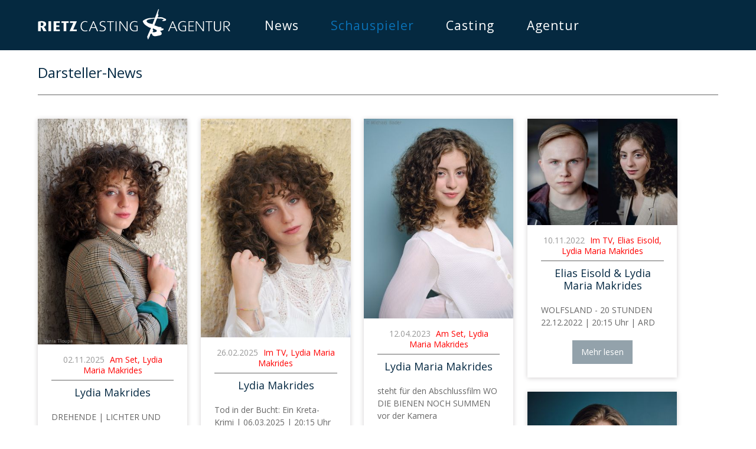

--- FILE ---
content_type: text/html; charset=utf-8
request_url: https://www.rietz-casting-agentur.de/index.php?id=2594
body_size: 20300
content:
<!DOCTYPE html
    PUBLIC "-//W3C//DTD XHTML 1.0 Transitional//EN"
    "http://www.w3.org/TR/xhtml1/DTD/xhtml1-transitional.dtd">
<html xml:lang="de_DE" lang="de_DE" xmlns="http://www.w3.org/1999/xhtml">
<head>

<meta http-equiv="Content-Type" content="text/html; charset=utf-8" />
<!-- 
	--- created 2014 ---

	This website is powered by TYPO3 - inspiring people to share!
	TYPO3 is a free open source Content Management Framework initially created by Kasper Skaarhoj and licensed under GNU/GPL.
	TYPO3 is copyright 1998-2020 of Kasper Skaarhoj. Extensions are copyright of their respective owners.
	Information and contribution at https://typo3.org/
-->

<base href="https://www.rietz-casting-agentur.de" />

<title>Darsteller-News</title>
<meta name="generator" content="TYPO3 CMS" />
<meta name="language" content="de" />
<meta name="author" content="Rietz Management" />
<meta name="publisher" content="Rietz Management" />
<meta name="viewport" content="width=device-width, user-scalable=yes, initial-scale=1.0, maximum-scale=3.0" />


<link rel="stylesheet" type="text/css" href="typo3temp/assets/css/41ac7a6d11.css?1612260462" media="all" />
<link rel="stylesheet" type="text/css" href="fileadmin/rietz/css_rietz_casting/style.css?1612359036" media="all" />
<link rel="stylesheet" type="text/css" href="fileadmin/rietz/css_rietz_casting/style_print.css?1612122745" media="print" />



<script src="fileadmin/rietz/js/jquery.js?1612122745" type="text/javascript"></script>
<script src="fileadmin/rietz/js/masonry.js?1612122745" type="text/javascript"></script>
<script src="fileadmin/rietz/js/jquery.mobile.custom.min.js?1612122745" type="text/javascript"></script>
<script src="fileadmin/rietz/js/backstretch.js?1612122745" type="text/javascript"></script>
<script src="fileadmin/rietz/js/jwplayer/jwplayer.js?1612122745" type="text/javascript"></script>

<script src="fileadmin/rietz/js/slider.js?1612122745" type="text/javascript"></script>
<script src="fileadmin/rietz/js/scripts.js?1612364989" type="text/javascript"></script>



<script>
	// paste google analytics code here
</script>	<script type="text/javascript">jwplayer.key="gtut7VsqM2ZkRJQyIs54MdPGFbpCMWNed5Yw3w==";</script>

</head>
<body>



    <div id="main-box">
		<div class="subnavi-background"></div>
        <div id="main-box-inner">
            <div id="header-box">
                <div id="header-box-inner">
                    <div id="logo-box">
                        <div id="logo-box-inner">
							<a href="index.php?id=1609" title="zur Startseite"><img src="fileadmin/rietz/images/logo_rietz_casting_agentur.png" width="326" height="52"  class="logo-image"  alt="Rietz Casting &amp; Agentur"  border="0" /></a><a href="index.php?id=1609" title="zur Startseite"><img src="fileadmin/rietz/images/logo_rietz_casting_mobile.png" width="34" height="45"  class="mobile-logo-image"  alt="Rietz Casting &amp; Agentur"  border="0" /></a>
                        </div><!-- #logo-box-inner -->
                    </div><!-- #logo-box -->

                    <div id="search-box">
                        <div id="search-box-inner">
                        	<a href="index.php?id=17"><img src="fileadmin/rietz/images/btn_search.png" width="19" height="19"   alt="Suche"  border="0" /></a>			<div class="top-search-box">
				<form action="index.php?id=17" method="post" class="top-searchform">
					<input type="hidden" name="tx_indexedsearch[_sections]" value="0">
					<input type="hidden" name="tx_indexedsearch[_freeIndexUid]" id="tx_indexedsearch_freeIndexUid" value="_">
					<input type="hidden" name="tx_indexedsearch[pointer]" id="tx_indexedsearch_pointer" value="0">
					<input type="hidden" name="tx_indexedsearch[ext]" value="">
					<input type="hidden" name="tx_indexedsearch[type]" value="1">
					<input type="hidden" name="tx_indexedsearch[defOp]" value="0">
					<input type="hidden" name="tx_indexedsearch[media]" value="-1">
					<input type="hidden" name="tx_indexedsearch[order]" value="rank_flag">
					<input type="hidden" name="tx_indexedsearch[group]" value="flat">
					<input type="hidden" name="tx_indexedsearch[lang]" value="-1">
					<input type="hidden" name="tx_indexedsearch[desc]" value="0">
					<input type="hidden" name="tx_indexedsearch[results]" value="10">
					<input type="text" name="tx_indexedsearch[sword]" />
					<input type="submit" />
				</form>
			</div>
                        </div><!-- #search-box-inner -->
                    </div><!-- #search-box -->

                    <div id="navigation-box">
                        <div id="navigation-box-inner">
		                    <ul><li class="firstlevel"><a href="index.php?id=1612">News</a></li><li class="firstlevel active"><a href="index.php?id=32">Schauspieler</a><div class="subnavi-box"><ul class="subnavigation-list"><li class="subnavigation-list-element active"><a href="index.php?id=32">Schauspielerinnen</a></li><li class="subnavigation-list-element"><a href="index.php?id=31">Schauspieler</a></li><li class="subnavigation-list-element last"><a href="index.php?id=30">Nachwuchs</a></li></ul><div class="clear"></div></div></li><li class="firstlevel"><a href="index.php?id=25">Casting</a><div class="subnavi-box"><ul class="subnavigation-list"><li class="subnavigation-list-element first"><a href="index.php?id=25">Aktuell</a></li><li class="subnavigation-list-element"><a href="index.php?id=1634">Filmographie</a></li><li class="subnavigation-list-element last"><a href="index.php?id=40">Bewerbung</a></li></ul><div class="clear"></div></div></li><li class="firstlevel"><a href="index.php?id=41">Agentur</a><div class="subnavi-box"><ul class="subnavigation-list"><li class="subnavigation-list-element first"><a href="index.php?id=41">Unsere Arbeit</a></li><li class="subnavigation-list-element"><a href="index.php?id=38">Kontakt</a></li><li class="subnavigation-list-element last"><a href="index.php?id=37">Impressum</a></li></ul><div class="clear"></div></div></li><li class="firstlevel mobile-search">					<form action="index.php?id=2" method="post" class="top-searchform">
						<input type="hidden" name="tx_indexedsearch[_sections]" value="0">
						<input type="hidden" name="tx_indexedsearch[_freeIndexUid]" id="tx_indexedsearch_freeIndexUid" value="_">
						<input type="hidden" name="tx_indexedsearch[pointer]" id="tx_indexedsearch_pointer" value="0">
						<input type="hidden" name="tx_indexedsearch[ext]" value="">
						<input type="hidden" name="tx_indexedsearch[type]" value="1">
						<input type="hidden" name="tx_indexedsearch[defOp]" value="0">
						<input type="hidden" name="tx_indexedsearch[media]" value="-1">
						<input type="hidden" name="tx_indexedsearch[order]" value="rank_flag">
						<input type="hidden" name="tx_indexedsearch[group]" value="flat">
						<input type="hidden" name="tx_indexedsearch[lang]" value="-1">
						<input type="hidden" name="tx_indexedsearch[desc]" value="0">
						<input type="hidden" name="tx_indexedsearch[results]" value="10">
						<input type="text" name="tx_indexedsearch[sword]" />
						<input type="submit" />
					</form><a href="index.php?id=2"><img src="fileadmin/rietz/images/btn_search.png" width="19" height="19"   alt="Suche"  border="0" /></a></li></ul>
                        </div><!-- #navigation-box-inner -->
						
                        <div class="clear"></div>
                    </div><!-- #navigation-box -->
                </div><!-- #header-box-inner -->
				
				<!-- mobiel navi trigger -->
				<div class="hamburger"></div>
            </div><!-- #header-box -->

			<div class="slider-content"></div><div class="slider-text"></div>

			<!--TYPO3SEARCH_begin-->
				<div id="content-box"><div id="content-box-inner"><div class="clear"></div><div class="single-column"><h1>Darsteller-News</h1><div class="single-column"><div id="c4967" class="csc-frame csc-frame-default">
<div class="news-list-container">

	
		<div class="news-list-item">
			<a href="index.php?id=1619&amp;tx_ttnews%5BbackPid%5D=1612&amp;tx_ttnews%5Btt_news%5D=4769&amp;cHash=4498f618e292cde3c9cd2d5d58332a6a" title="Lydia Makrides"><img src="typo3temp/assets/_processed_/8/9/csm_lydia_makrides4_625d818c4d.jpg" width="350" height="527"   alt=""  border="0" /></a>
			<div class="news-list-item-inner">
				<span class="date-category">
					<span class="date">02.11.2025</span> <span class="category">Am Set, Lydia Maria Makrides</span>
					<hr />
				</span>
				<h3><a href="index.php?id=1619&amp;tx_ttnews%5BbackPid%5D=1612&amp;tx_ttnews%5Btt_news%5D=4769&amp;cHash=4498f618e292cde3c9cd2d5d58332a6a" title="Lydia Makrides">Lydia Makrides</a></h3>
				<p class="subheader">DREHENDE | LICHTER UND SCHATTEN <span class="news-list-morelink"><a href="index.php?id=1619&amp;tx_ttnews%5BbackPid%5D=1612&amp;tx_ttnews%5Btt_news%5D=4769&amp;cHash=4498f618e292cde3c9cd2d5d58332a6a" title="Lydia Makrides">Mehr lesen</a></span></p>
			</div>
		</div>
		
		<div class="news-list-item">
			<a href="index.php?id=1619&amp;tx_ttnews%5BbackPid%5D=1612&amp;tx_ttnews%5Btt_news%5D=4225&amp;cHash=9ebb0b6103a1b19fdd5b3cdc704b53a4" title="Lydia Makrides"><img src="typo3temp/assets/_processed_/b/1/csm_lydia_makrides5_820270c285.jpg" width="350" height="511"   alt=""  border="0" /></a>
			<div class="news-list-item-inner">
				<span class="date-category">
					<span class="date">26.02.2025</span> <span class="category">Im TV, Lydia Maria Makrides</span>
					<hr />
				</span>
				<h3><a href="index.php?id=1619&amp;tx_ttnews%5BbackPid%5D=1612&amp;tx_ttnews%5Btt_news%5D=4225&amp;cHash=9ebb0b6103a1b19fdd5b3cdc704b53a4" title="Lydia Makrides">Lydia Makrides</a></h3>
				<p class="subheader">Tod in der Bucht: Ein Kreta-Krimi | 06.03.2025 | 20:15 Uhr | ARD<span class="news-list-morelink"><a href="index.php?id=1619&amp;tx_ttnews%5BbackPid%5D=1612&amp;tx_ttnews%5Btt_news%5D=4225&amp;cHash=9ebb0b6103a1b19fdd5b3cdc704b53a4" title="Lydia Makrides">Mehr lesen</a></span></p>
			</div>
		</div>
		
		<div class="news-list-item">
			<a href="index.php?id=1619&amp;tx_ttnews%5BbackPid%5D=1612&amp;tx_ttnews%5Btt_news%5D=3590&amp;cHash=35a6b836d7a6e48e613fe25932ae5a96" title="Lydia Maria Makrides"><img src="typo3temp/assets/_processed_/b/0/csm_lydia_makrides5_df5269ceb4.jpg" width="350" height="467"   alt=""  border="0" /></a>
			<div class="news-list-item-inner">
				<span class="date-category">
					<span class="date">12.04.2023</span> <span class="category">Am Set, Lydia Maria Makrides</span>
					<hr />
				</span>
				<h3><a href="index.php?id=1619&amp;tx_ttnews%5BbackPid%5D=1612&amp;tx_ttnews%5Btt_news%5D=3590&amp;cHash=35a6b836d7a6e48e613fe25932ae5a96" title="Lydia Maria Makrides">Lydia Maria Makrides</a></h3>
				<p class="subheader">steht für den Abschlussfilm WO DIE BIENEN NOCH SUMMEN vor der Kamera<span class="news-list-morelink"><a href="index.php?id=1619&amp;tx_ttnews%5BbackPid%5D=1612&amp;tx_ttnews%5Btt_news%5D=3590&amp;cHash=35a6b836d7a6e48e613fe25932ae5a96" title="Lydia Maria Makrides">Mehr lesen</a></span></p>
			</div>
		</div>
		
		<div class="news-list-item">
			<a href="index.php?id=1619&amp;tx_ttnews%5BbackPid%5D=1612&amp;tx_ttnews%5Btt_news%5D=3451&amp;cHash=da4a5105de7e57fece688c9e3d08a1c2" title="Elias Eisold &amp; Lydia Maria Makrides"><img src="typo3temp/assets/_processed_/9/e/csm_elias_lydia_wolfsland_b8386cc22b.jpg" width="350" height="248"   alt=""  border="0" /></a>
			<div class="news-list-item-inner">
				<span class="date-category">
					<span class="date">10.11.2022</span> <span class="category">Im TV, Elias Eisold, Lydia Maria Makrides</span>
					<hr />
				</span>
				<h3><a href="index.php?id=1619&amp;tx_ttnews%5BbackPid%5D=1612&amp;tx_ttnews%5Btt_news%5D=3451&amp;cHash=da4a5105de7e57fece688c9e3d08a1c2" title="Elias Eisold &amp; Lydia Maria Makrides">Elias Eisold & Lydia Maria Makrides</a></h3>
				<p class="subheader">WOLFSLAND - 20 STUNDEN<br />
22.12.2022 | 20:15 Uhr | ARD<span class="news-list-morelink"><a href="index.php?id=1619&amp;tx_ttnews%5BbackPid%5D=1612&amp;tx_ttnews%5Btt_news%5D=3451&amp;cHash=da4a5105de7e57fece688c9e3d08a1c2" title="Elias Eisold &amp; Lydia Maria Makrides">Mehr lesen</a></span></p>
			</div>
		</div>
		
		<div class="news-list-item">
			<a href="index.php?id=1619&amp;tx_ttnews%5BbackPid%5D=1612&amp;tx_ttnews%5Btt_news%5D=3417&amp;cHash=07203862d2bcc30dcc76d28f59a2a9dc" title="Lydia Maria Makrides"><img src="typo3temp/assets/_processed_/b/3/csm_lydia_makrides8_6ac33b3cb7.jpg" width="350" height="467"   alt=""  border="0" /></a>
			<div class="news-list-item-inner">
				<span class="date-category">
					<span class="date">20.10.2022</span> <span class="category">Am Set, Lydia Maria Makrides</span>
					<hr />
				</span>
				<h3><a href="index.php?id=1619&amp;tx_ttnews%5BbackPid%5D=1612&amp;tx_ttnews%5Btt_news%5D=3417&amp;cHash=07203862d2bcc30dcc76d28f59a2a9dc" title="Lydia Maria Makrides">Lydia Maria Makrides</a></h3>
				<p class="subheader">steht für den ZDF-Krimi OSTFRIESENNACHT vor der Kamera<span class="news-list-morelink"><a href="index.php?id=1619&amp;tx_ttnews%5BbackPid%5D=1612&amp;tx_ttnews%5Btt_news%5D=3417&amp;cHash=07203862d2bcc30dcc76d28f59a2a9dc" title="Lydia Maria Makrides">Mehr lesen</a></span></p>
			</div>
		</div>
		
		<div class="news-list-item">
			<a href="index.php?id=1619&amp;tx_ttnews%5BbackPid%5D=1612&amp;tx_ttnews%5Btt_news%5D=3441&amp;cHash=948b3b724582d467bf74d0e9fc4e6626" title="Lydia Maria Makrides"><img src="typo3temp/assets/_processed_/1/8/csm_lydia_makrides6_c80eceba42.jpg" width="350" height="467"   alt=""  border="0" /></a>
			<div class="news-list-item-inner">
				<span class="date-category">
					<span class="date">17.10.2022</span> <span class="category">Im TV, Lydia Maria Makrides</span>
					<hr />
				</span>
				<h3><a href="index.php?id=1619&amp;tx_ttnews%5BbackPid%5D=1612&amp;tx_ttnews%5Btt_news%5D=3441&amp;cHash=948b3b724582d467bf74d0e9fc4e6626" title="Lydia Maria Makrides">Lydia Maria Makrides</a></h3>
				<p class="subheader">UBER-Werbespot on air<span class="news-list-morelink"><a href="index.php?id=1619&amp;tx_ttnews%5BbackPid%5D=1612&amp;tx_ttnews%5Btt_news%5D=3441&amp;cHash=948b3b724582d467bf74d0e9fc4e6626" title="Lydia Maria Makrides">Mehr lesen</a></span></p>
			</div>
		</div>
		
		<div class="news-list-item">
			<a href="index.php?id=1619&amp;tx_ttnews%5BbackPid%5D=1612&amp;tx_ttnews%5Btt_news%5D=3321&amp;cHash=1658e40d810c05d1de307e7573087dd8" title="Lydia Maria Makrides"><img src="typo3temp/assets/_processed_/6/e/csm_lydia_makrides_01_e3dd7145ce.jpg" width="350" height="467"   alt=""  border="0" /></a>
			<div class="news-list-item-inner">
				<span class="date-category">
					<span class="date">11.08.2022</span> <span class="category">Am Set, Lydia Maria Makrides</span>
					<hr />
				</span>
				<h3><a href="index.php?id=1619&amp;tx_ttnews%5BbackPid%5D=1612&amp;tx_ttnews%5Btt_news%5D=3321&amp;cHash=1658e40d810c05d1de307e7573087dd8" title="Lydia Maria Makrides">Lydia Maria Makrides</a></h3>
				<p class="subheader">steht für einen Werbespot vor der Kamera<span class="news-list-morelink"><a href="index.php?id=1619&amp;tx_ttnews%5BbackPid%5D=1612&amp;tx_ttnews%5Btt_news%5D=3321&amp;cHash=1658e40d810c05d1de307e7573087dd8" title="Lydia Maria Makrides">Mehr lesen</a></span></p>
			</div>
		</div>
		
<div class="clear"></div>
</div>
<div class="news-list-browse"><div class="showResultsWrap">News 1 bis 7 von 23</div><div class="browseLinksWrap"><span class="disabledLinkWrap">&lt;&lt; Erste</span>
<span class="disabledLinkWrap">&lt; zurück</span>
<span class="activeLinkWrap">1-7</span>
<a href="index.php?id=2594&amp;tx_ttnews%5Bpointer%5D=1&amp;cHash=21d71627c51eeeea1b3e0c4bb8a81139">8-14</a>
<a href="index.php?id=2594&amp;tx_ttnews%5Bpointer%5D=2&amp;cHash=bc26bbab297f41467c436e63826fe23c">15-21</a>
<a href="index.php?id=2594&amp;tx_ttnews%5Bpointer%5D=3&amp;cHash=4af6fef21297e64d21968cd998c82ee5">22-23</a>
<a href="index.php?id=2594&amp;tx_ttnews%5Bpointer%5D=1&amp;cHash=21d71627c51eeeea1b3e0c4bb8a81139">vor &gt;</a>
<a href="index.php?id=2594&amp;tx_ttnews%5Bpointer%5D=3&amp;cHash=4af6fef21297e64d21968cd998c82ee5">Letzte &gt;&gt;</a></div></div>
<div class="clear"></div>
</div></div><div class="clear"></div><hr /><div class="actor-details"><div class="actor-details-left"><a href="index.php?id=1676" class="overview">zurück zum Profil</a><br /></div></div><div class="clear"></div><hr />				<div class="clear"></div></div></div></div>
			<!--TYPO3SEARCH_end-->

            <div id="footer-box">
                <div id="footer-box-inner">
	                <div class="footer-content"><div id="c3148" class="csc-frame csc-frame-default"><div class="csc-header csc-header-n1"><h4 class="csc-firstHeader">Kontakt</h4></div><p class="bodytext">E-Mail: <a href="&#109;&#97;&#105;&#108;&#116;&#111;&#58;&#107;&#111;&#110;&#116;&#97;&#107;&#116;&#64;&#114;&#105;&#101;&#116;&#122;&#45;&#99;&#97;&#115;&#116;&#105;&#110;&#103;&#45;&#97;&#103;&#101;&#110;&#116;&#117;&#114;&#46;&#100;&#101;" title="Opens window for sending email" class="mail">kontakt@rietz-casting-agentur<span style="display:none;">63dasd</span>.de</a><br />Agentur-Tel.: 0331-7481010<br />Casting-Tel.:&nbsp; 0331-7043430<br />Faxnummer:&nbsp; 0331-7481009</p></div></div><div class="footer-content"><div id="c3149" class="csc-frame csc-frame-default"><div class="csc-header csc-header-n1"><h4 class="csc-firstHeader">Rechtliche Hinweise</h4></div><p class="bodytext"><a href="index.php?id=3425" title="Opens internal link in current window" class="internal-link">Datenschutz</a><br /><a href="index.php?id=37" title="Öffnet internen Link im aktuellen Fenster" class="internal-link">Impressum</a></p></div></div><div class="footer-content"><div id="c3151" class="csc-frame csc-frame-default"><div class="csc-textpic csc-textpic-intext-left-nowrap csc-textpic-intext-left-nowrap-30"><div class="csc-textpic-imagewrap"><div class="csc-textpic-image csc-textpic-last"><a href="https://de-de.facebook.com/pages/Rietz-Casting-Agentur/284669341636602" target="_blank"><img src="fileadmin/rietz/images/btn_facebook.png" width="20" height="30" alt="" border="0" /></a></div></div><div class="csc-textpic-text"><div class="csc-textpicHeader csc-textpicHeader-26"><h4 class="csc-firstHeader"><a href="https://de-de.facebook.com/pages/Rietz-Casting-Agentur/284669341636602" target="_blank">Finden Sie uns auf Facebook</a></h4></div></div></div></div><div id="c3180" class="csc-frame csc-frame-default"><div class="csc-header csc-header-n2"><h4>Wir sind Gründungsmitglied des VDNA-Film und Mitglied der Deutschen Filmakademie</h4></div></div><div id="c3150" class="csc-frame csc-frame-default"><div class="csc-textpic csc-textpic-left csc-textpic-below"><div class="csc-textpic-text"></div><div class="csc-textpic-imagewrap"><div class="csc-textpic-imagerow csc-textpic-imagerow-last"><div class="csc-textpic-imagecolumn csc-textpic-firstcol"><div class="csc-textpic-image csc-textpic-last"><a href="https://www.deutsche-filmakademie.de" target="_blank"><img src="fileadmin/_processed_/f/d/csm_Deutsche_Filmakademie_LOGO_68px_f4a7f66cac.png" width="197" height="68" alt="" border="0" /></a></div></div>
<div class="csc-textpic-imagecolumn"><div class="csc-textpic-image csc-textpic-last"><img src="fileadmin/user_upload/spacer_10px.png" width="10" height="10" alt="" border="0" /></div></div>
<div class="csc-textpic-imagecolumn csc-textpic-lastcol"><div class="csc-textpic-image csc-textpic-last"><a href="http://www.vdna-film.de/" target="_blank"><img src="fileadmin/user_upload/bilder/vdna.png" width="68" height="68" alt="" border="0" /></a></div></div></div></div></div></div></div>
					<div class="clear"></div>
                </div><!-- #footer-box-inner -->
            </div><!-- #footer-box -->
            
            <div class="clear"></div>
        </div><!-- main-box-inner -->
    </div><!-- main-box -->

<script src="typo3conf/ext/t3chimp/Resources/Public/JavaScripts/jquery.min.js?1612124460" type="text/javascript"></script>
<script src="typo3conf/ext/t3chimp/Resources/Public/JavaScripts/jquery.form.min.js?1612124460" type="text/javascript"></script>
<script src="typo3conf/ext/t3chimp/Resources/Public/JavaScripts/t3chimp.js?1612124460" type="text/javascript"></script>



</body>
</html>

--- FILE ---
content_type: text/css
request_url: https://www.rietz-casting-agentur.de/typo3temp/assets/css/41ac7a6d11.css?1612260462
body_size: 289
content:
/* specific page styles for extension "tx_cssstyledcontent" */
	.csc-textpic-intext-right-nowrap .csc-textpic-text { margin-right: 10px; }
	.csc-textpic-intext-left-nowrap .csc-textpic-text { margin-left: 10px; }
	.csc-textpic-intext-left-nowrap-30 .csc-textpic-text { margin-left: 30px; }

--- FILE ---
content_type: application/javascript
request_url: https://www.rietz-casting-agentur.de/typo3conf/ext/t3chimp/Resources/Public/JavaScripts/t3chimp.js?1612124460
body_size: 1830
content:
;(function($) {
    var $doc = $(document), timeStart;

    function onFormSubmit(event) {
        event.preventDefault();

        var $form = $(this),
            now = new Date(),
            timePassed = now.getTime() - timeStart.getTime();

        $form.find('input[data-special="ccts"]').val(timePassed);
        $form.find('input[data-special="cc"]').val($form.data('cc'));
        $form.addClass('t3chimp-loading');

        $form.ajaxSubmit({
            success: function(data) { onResponse(data, $form) },
            iframe: true,
            dataType: 'json'
        });
    }

    function onResponse(data, $form) {
        if(data.success) {
            $form.parent().html(data.html);
        } else {
            var $newForm = $(data.html);
            $form.html($newForm.html()).removeClass('t3chimp-loading');
        }
    }

    function prop(name) {
        return $('meta[name="t3chimp:' + name + '"]').attr('content');
    }

    function setStateSubscribe(e) {
        $(e.target || e || this).parents('form').find('p').show();
    }

    function setStateUnsubscribe(e) {
        $(e.target || e || this).parents('form').find('p:not(.t3chimp-always)').hide();
    }

    $doc.on('click', '.t3chimp-field-FORM_ACTION input[value="subscribe"]', setStateSubscribe);
    $doc.on('click', '.t3chimp-field-FORM_ACTION input[value="unsubscribe"]', setStateUnsubscribe);
    $doc.on('submit', '.t3chimp-form', onFormSubmit);

    $(function() {
        timeStart = new Date();

        $('.t3chimp-form').each(function() {
            if($(this).find('.t3chimp-field-FORM_ACTION input[value="unsubscribe"]').attr('checked')) {
                setStateUnsubscribe(this);
            } else {
                setStateSubscribe(this);
            }
        });
    });
})(window.t3chimpJQuery || window.jQuery);


--- FILE ---
content_type: application/javascript
request_url: https://www.rietz-casting-agentur.de/fileadmin/rietz/js/slider.js?1612122745
body_size: 4043
content:
// globale Variablen initialisieren
newsItems = null;
newsCount = 0;
currentNews = 0;

contentSliderItems = null;
contentSliderCount = 0;
currentContentSlider = 0;
sliderTexts = null;
sliderImages = null;


contentSliderTimes = null;

animationsSpeed = 750;
animationsInterval = 3500;

isAnimating = false;

// Funktion, die den Content-Slider einen Schritt weiter schiebt
function contentSliderGo(_currentContentSlider) {
	if (!isAnimating) {
		isAnimating = true;

		if (_currentContentSlider != null) {
			currentContentSlider = _currentContentSlider;
		} else {
			currentContentSlider++;
		}
		
		// aktuelle Navi-Element zuordnen
		jQuery(".slider-navi-item").removeClass("current");
		jQuery(".slider-navi-item[rel="+((currentContentSlider % contentSliderCount)+1)+"]").addClass("current");	

		// aktuelles Bild und aktuellen Text zuordnen
		jQuery("#slider-box .slider-image-collection .csc-default").removeClass("current");
		jQuery("#slider-box .csc-default[rel="+((currentContentSlider % contentSliderCount)+1)+"]").addClass("current");	

		// Bilder faden
		var imageToFadeOut = jQuery("#slider-box .csc-default:last");
		imageToFadeOut.before(jQuery("#slider-box .csc-default.current"));
		imageToFadeOut.fadeOut(animationsSpeed, function(){
			imageToFadeOut.css("z-index","1")
			jQuery("#slider-box .csc-default.current").css("z-index","3");
			jQuery(".slider-image-collection").prepend(imageToFadeOut);
			imageToFadeOut.fadeIn(10,function(){
				isAnimating = false;
			});
			
		});
	}
}

/* Startseitenslider */
jQuery(document).ready(function(){

	/***********************************************/
	// Content-Slider vorbereiten
	jQuery("#slider-box .slider-content .csc-default").each(function(){
		if($(this).find("img").length > 0) {
			$(this).find("img").hide();
			$(this).backstretch($(this).find("img").attr("src"));
		}
	});
	
	contentSliderCount = jQuery("#slider-box .slider-content .csc-default").length;
	if(contentSliderCount > 1) {
		// Diese Variablen erst initialisieren, nachdem geklont wurde
		sliderImages = jQuery("#slider-box .slider-content .csc-default");

		// Slider-Bobble-Box hinzufügen (Slidernavigation)
		jQuery("#slider-box-inner").append('<div class="slider-navi" style="z-index:4" />');
		for(var i = 0; i < contentSliderCount; i++) {
			jQuery(".slider-navi").append('<div class="slider-navi-item" rel="'+(contentSliderCount-(i))+'">'+(contentSliderCount-i)+'</div>');
		}
		jQuery(".slider-navi-item:last").addClass("current"); // last weil float:right


		// Boxen hinzufgügen, in denen die Inhalte animiert werden
		jQuery("#slider-box-inner").prepend('<div class="slider-image-collection" />');


		// Alle Bilder der des Content-Sliders in der Box .slider-image-collection sammeln
		var j = 1
		sliderImages.each(function(){
			if(j == 1) {
				jQuery(this).addClass("current");
				jQuery("#slider-box .csc-default").css("z-index","1");
				jQuery("#slider-box .csc-default.current").css("z-index","3");
			}
			
			jQuery(this).attr("rel",j);
			jQuery("#slider-box .slider-image-collection").prepend(jQuery(this));			
			j++;
		});
		
		// Nicht mehr benötigte .slider-content-Boxen entfernen
		jQuery(".slider-content").remove();
		
		contentSliderTimes = window.setInterval(function(){
			contentSliderGo();
		},animationsInterval);
	}
	
	// Bei Klick auf einen Slider-Navigationspunkt wird der entsprechende Inhalt eingefadet (Interval wird gestoppt, aktueller Inhalt wird gesetzt, Animation wird gestartet und Timer wird neu gestartet)
	jQuery(".slider-navi-item").click(function(){
		if(!jQuery(this).hasClass("current")) {
			// Automatischen Ablauf des Content-Sliders stoppen
			window.clearInterval(contentSliderTimes);
			
			// Content-Slider laufen lassen (mit bestimmtem Wert)
			contentSliderGo(parseInt(jQuery(this).attr("rel"))-1);
			
			// Timer für automatisches Ablaufen erneut setzen
			contentSliderTimes = window.setInterval(function(){
				contentSliderGo();
			},animationsInterval);
		}
	});
	/***********************************************/

});

--- FILE ---
content_type: application/javascript
request_url: https://www.rietz-casting-agentur.de/fileadmin/rietz/js/scripts.js?1612364989
body_size: 11766
content:
$(function() {
	
	// IE detect
	function iedetect(v) {

	    var r = RegExp('msie' + (!isNaN(v) ? ('\\s' + v) : ''), 'i');
		return r.test(navigator.userAgent);
			
	}

	// For mobile screens, just show an image called 'poster.jpg'. Mobile
	// screens don't support autoplaying videos, or for IE.
	if($(".slider-content").length > 0 && $(".slider-content").html() != '') {
		if(screen.width < 800 || iedetect(8) || iedetect(7) || 'ontouchstart' in window) {
		
			(adjSize = function() { // Create function called adjSize
				
				$width = $(".slider-content").parent().width(); // Width of the screen
				$height = $(".slider-content").parent().height(); // Height of the screen
				
				// Resize image accordingly
				$('.slider-content').css({
					'background-image' : 'url(/fileadmin/rietz/images/video_fullscreen_placeholder_3.jpg)', 
					'background-size' : 'cover', 
					'background-position' : 'center center',
					'width' : $width+'px', 
					'height' : $height+'px'
				});
				
				// Hide video
				$('.slider-content video').hide();
				
			})(); // Run instantly
			
			// Run on resize too
			$(window).resize(adjSize);
		} else {
	
			// Wait until the video meta data has loaded
			$('.slider-content video').css({'position':'relative'});
			$('.slider-content video').on('click', function() {
				if($(this).get(0).paused) {
					$(this).get(0).play();
				} else {
					$(this).get(0).pause();
				}
			});
			$('#slider-box-inner .video-overlay').on('click', function(){
				$('.slider-content video').trigger('click');
			});
			$('.slider-content video').on('loadedmetadata', function() {
				
				var $width, $height, // Width and height of screen
					$vidwidth = this.videoWidth, // Width of video (actual width)
					$vidheight = this.videoHeight, // Height of video (actual height)
					$aspectRatio = $vidwidth / $vidheight; // The ratio the video's height and width are in
							
				(adjSize = function() { // Create function called adjSize
								
					$width = $(".slider-content").parent().width(); // Width of the screen
					$height = $(".slider-content").parent().height(); // Height of the screen
								
					$boxRatio = $width / $height; // The ratio the screen is in
								
					$adjRatio = $aspectRatio / $boxRatio; // The ratio of the video divided by the screen size
								
					// Set the container to be the width and height of the screen
					$('.slider-content').css({'width' : $width+'px', 'height' : $height+'px'}); 
								
					if($boxRatio < $aspectRatio) { // If the screen ratio is less than the aspect ratio..
						// Set the width of the video to the screen size multiplied by $adjRatio
						$vid = $('.slider-content video').css({'width' : $width*$adjRatio+'px','left':'-'+(parseInt(($width*$adjRatio - $width) / 2))+'px'}); 
						
					} else {
						// Else just set the video to the width of the screen/container
						$vid = $('.slider-content video').css({'width' : $width+'px','left':'0px'});
					}
									 
				})(); // Run function immediately
							
				// Run function also on window resize.
				$(window).resize(adjSize);
							
			});
		}
	}
});


jQuery(window).resize(function(){
	////////////////////////////////////////////////////
	// resize slider box to full height of browser
	$("#slider-box").css({
		'height' : ($(window).height()-$("#header-box").height())+'px'
	});
	
	if($(".actor-detailimages-right").length > 0) {
		if($(window).width() > 1023) {
			$(".actor-detailimages-right").width(Math.floor($("#content-box-inner").width()-$(".actor-detailimages-left").outerWidth()-$(".actor-detailimages-center").outerWidth())-20);
		} else {
			$(".actor-detailimages-right").css({'width':'100%'});
		}
	}
	////////////////////////////////////////////////////
});

jQuery(document).ready(function($){
	////////////////////////////////////////////////////
	// link the whole thing
	$(".actor-list-element").each(function(){
		var link_href = $(this).find("a[href]").attr("href");
		$(this).click(function(){
			window.open(link_href, "_top");
		});
	});
	////////////////////////////////////////////////////
	
	// replace | with <br>
	$(".actor-list-element").each(function(){
		var actor_text = $(this).find(".actor-list-element-text").html();
//		$(this).find(".actor-list-element-text").html(actor_text.replace('|', '<br><span class="second-line">')+'</span>');
		$(this).find(".actor-list-element-text").html(actor_text.replace('|', '<span class="second-line">')+'</span>');
	});
	
	////////////////////////////////////////////////////
	// fade in .subnavi-background
	$("#navigation-box li.firstlevel").mouseenter(function(){
		if($(window).width() > 1023) {
			if($(this).find(".subnavi-box").length > 0) {
				firstlevelelement = $(this);
				
				// hide subnavi to fade in step by step afterwards
				$(this).find('ul').find('li').hide();
				window.setTimeout(function(x){
					firstlevelelement.find('ul').find('li').each(function(index) {
					    $(this).delay(100*index).fadeIn(600);
					});
				}, 150);
				
				// fade in stuff
				$(this).find('ul').height($('.subnavi-background').height());
				$(".subnavi-background").stop(true,false).fadeIn();
				$(this).find(".subnavi-box").stop(true,true).fadeIn();
			}
		}
	});
	$("#navigation-box li.firstlevel").mouseleave(function(){
		// fade it all out
		if($(window).width() > 1023) {
			$(this).find('ul').height('auto');
			$(".subnavi-background").fadeOut();
			$(this).find(".subnavi-box").stop(true,true).fadeOut();
		}
	});
	////////////////////////////////////////////////////
	
	////////////////////////////////////////////////////
	// show mobile navi
	$(".hamburger").click(function(){
		$("#navigation-box").stop(true,true).slideToggle();
	});
	////////////////////////////////////////////////////
	
	////////////////////////////////////////////////////
	// resize slider box to full height of browser
	$("#slider-box").css({
		'height' : ($(window).height()-$("#header-box").height())+'px'
	});
	////////////////////////////////////////////////////
	
	////////////////////////////////////////////////////
	// give elements classes like third, fourth ...
	var counter = 0;
	$(".featured").each(function(){
		counter++;
		if(counter%3 == 0) {
			$(this).addClass("third");
		}
		if(counter%4 == 0) {
			$(this).addClass("fourth");
		}
	});

	counter = 0;
	$(".footer-content").each(function(){
		counter++;
		if(counter%3 == 0) {
			$(this).addClass("third");
		}
		if(counter%5 == 0) {
			$(this).addClass("fifth");
		}
	});
	
	counter = 0;
	$(".news-list-item").each(function(){
		counter++;
		if(counter%2 == 0) {
			$(this).addClass("second");
		}
		if(counter%4 == 0) {
			$(this).addClass("fourth");
			$(this).after('<div class="clear"></div>');
		}
	});
	////////////////////////////////////////////////////
	
	////////////////////////////////////////////////////
	// click on slider box
	$(".slider-text").click(function(){
		if($(window).width() > 1023) {
			$('html, body').animate({
				scrollTop: ($("#content-box").offset().top-$("#header-box").height())
			}, 500);		
		} else {
			$('html, body').animate({
				scrollTop: ($("#content-box").offset().top)
			}, 500);		
		}

		if( $('.slider-content video').length > 0 ) {
			$('.slider-content video').get(0).pause();
		}
	});
	////////////////////////////////////////////////////
	
	////////////////////////////////////////////////////
	// actor details switch picture
	$(".actor-detailimage-thumb").first().addClass("active");
	$(".actor-detailimage-thumb").click(function(){
		// set all thumbnails inacitve
		$(".actor-detailimage-thumb").removeClass("active");
		
		// make it active
		$(this).addClass("active");
		var image_url = $(this).attr("href");
		
		var image_preload = new Image();
		image_preload.src = image_url;
			
		$(".actor-detail-bigpic img").attr("width", "");
		$(".actor-detail-bigpic img").attr("height", "");
		
		$(".actor-detail-bigpic img").stop(true,true).fadeOut(function(){
			$(".actor-detail-bigpic img").attr("src", image_url);
			$(".actor-detail-bigpic img").stop(true,true).fadeIn();
		});
		
		return false;
	});
	
	// click on big pic
	$(".actor-detail-bigpic").on('click', function(){
		if( $(".actor-detailimage-thumb.active").parent().next().length > 0 ) {
			$(".actor-detailimage-thumb.active").parent().next().find(".actor-detailimage-thumb").trigger('click');
		} else {
			$(".actor-detailimage-thumb").first().trigger('click');
		}
	});

	// mobile swipes
	$(".actor-detail-bigpic").on('swiperight', function(){
		if( $(".actor-detailimage-thumb.active").parent().next().length > 0 ) {
			$(".actor-detailimage-thumb.active").parent().next().find(".actor-detailimage-thumb").trigger('click');
		} else {
			$(".actor-detailimage-thumb").first().trigger('click');
		}
	});
	$(".actor-detail-bigpic").on('swipeleft', function(){
		if( $(".actor-detailimage-thumb.active").parent().prev().length > 0 ) {
			$(".actor-detailimage-thumb.active").parent().prev().find(".actor-detailimage-thumb").trigger('click');
		} else {
			$(".actor-detailimage-thumb").last().trigger('click');
		}
	});
	////////////////////////////////////////////////////
	
	////////////////////////////////////////////////////
	// read more link
	$(".news-list-item a").on('click', function(){
		if( $(this).parents(".news-list-item").find(".news-list-details").length == 0 ) {
			var url_link = $(this).attr("href");
			var news_subheader_text_paragraph = $(this).parents(".news-list-item").find(".subheader");
			news_subheader_text_paragraph.after('<div class="news-list-details" style="display:none;"></div>');
			var news_list_details = $(this).parents(".news-list-item").find(".news-list-details");
	
			$.ajax({
			  url: url_link,
			  context: document.body
			}).done(function(data) {
				news_list_details.html( $(data).find("#news-details-text").html() );
				news_list_details.stop(true,true).slideDown(function(){
					$(".news-list-container").masonry();
				});
				news_subheader_text_paragraph.stop(true,true).slideUp();
			});
		} else {
			var news_subheader_text_paragraph = $(this).parents(".news-list-item").find(".subheader");
			var news_list_details = $(this).parents(".news-list-item").find(".news-list-details");
			news_list_details.stop(true,true).slideToggle();
			news_subheader_text_paragraph.stop(true,true).slideToggle(function(){
				$(".news-list-container").masonry();
			});
		}
		return false;
	});
	////////////////////////////////////////////////////
	
	
	////////////////////////////////////////////////////
	// Slide in search box
	$(".top-search-box").hide();
	$("#search-box a").on('click', function(){
		if($(".top-search-box").css("display") != "none") {
			$(this).parents("#search-box").find("form").submit();
		} else {
			$(".top-search-box").fadeIn(function(){
				$(".top-search-box").find("input[type='text']").focus();
			});
		}
		return false;
	});
	////////////////////////////////////////////////////
	
	////////////////////////////////////////////////////
	// jw player
	$(".csc-default .csc-uploads").each(function(){
		var parent_id = $(this).parent().attr('id');
		var video_url = $(this).find(".csc-uploads-fileName a").attr('href');

		// hide download url
// 		$(this).find(".csc-uploads-fileName a").hide();

		// append video wrapper
		$(this).parent().prepend('<div class="csc-uploads"><div class="video-wrapper" id="'+parent_id+'-video"></div></div>');
		
		$(this).remove();

		// jwplayer
	    jwplayer(parent_id+'-video').setup({
	        'file': video_url,
	        'autostart': 'true',
	        'primary': 'flash',
	        'skin' : 'five'
	    });
	});
	
	jQuery(window).trigger('resize');
});

jQuery(window).load(function(){
	// News Anordnung
	$(".news-list-container").masonry({
  		itemSelector: '.news-list-item'
	});
});